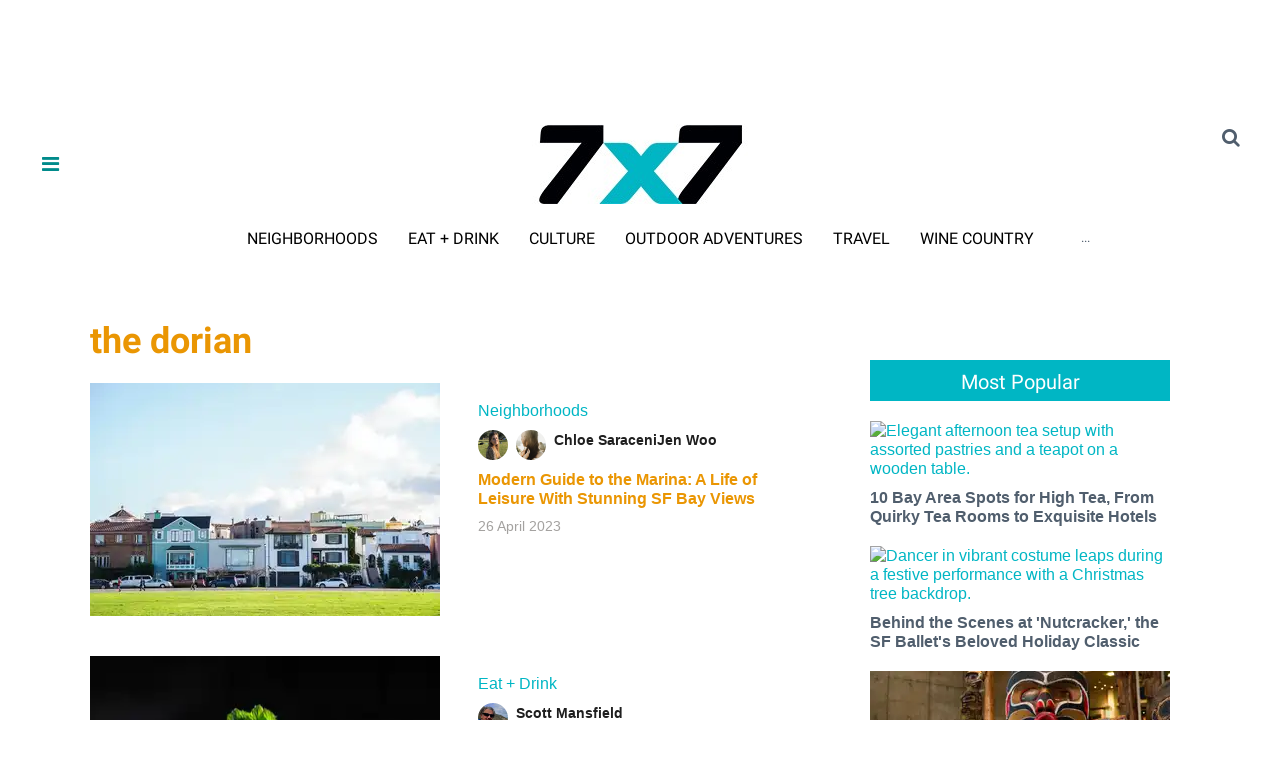

--- FILE ---
content_type: text/html; charset=utf-8
request_url: https://www.google.com/recaptcha/api2/aframe
body_size: 182
content:
<!DOCTYPE HTML><html><head><meta http-equiv="content-type" content="text/html; charset=UTF-8"></head><body><script nonce="NVScyoNrVTbIcaQRR7s3uA">/** Anti-fraud and anti-abuse applications only. See google.com/recaptcha */ try{var clients={'sodar':'https://pagead2.googlesyndication.com/pagead/sodar?'};window.addEventListener("message",function(a){try{if(a.source===window.parent){var b=JSON.parse(a.data);var c=clients[b['id']];if(c){var d=document.createElement('img');d.src=c+b['params']+'&rc='+(localStorage.getItem("rc::a")?sessionStorage.getItem("rc::b"):"");window.document.body.appendChild(d);sessionStorage.setItem("rc::e",parseInt(sessionStorage.getItem("rc::e")||0)+1);localStorage.setItem("rc::h",'1763646386472');}}}catch(b){}});window.parent.postMessage("_grecaptcha_ready", "*");}catch(b){}</script></body></html>

--- FILE ---
content_type: application/javascript; charset=utf-8
request_url: https://fundingchoicesmessages.google.com/f/AGSKWxWYkCnlUyXwPphmVkXUIwCzktN9HVtdrakw6rYUqVBreQjLZwR065QgKI6GzGuJB2dl5soez4Q9cFu1yHPAPu93FRHsBlbTXl4DMiK0nb4D0d3Ied6NoJswdyyu6jWc-7l8Ax_-X_30v7vZuNSQl9xXF8HuT2cdvBMylXscd4Qeisgj6aSTvg67y7ls/_/adblock?id=/adtechHeader./ad160x600./ads/sidebar-/stickyad.
body_size: -1294
content:
window['d2923970-fe2b-4d4a-a4eb-6f00d765f162'] = true;